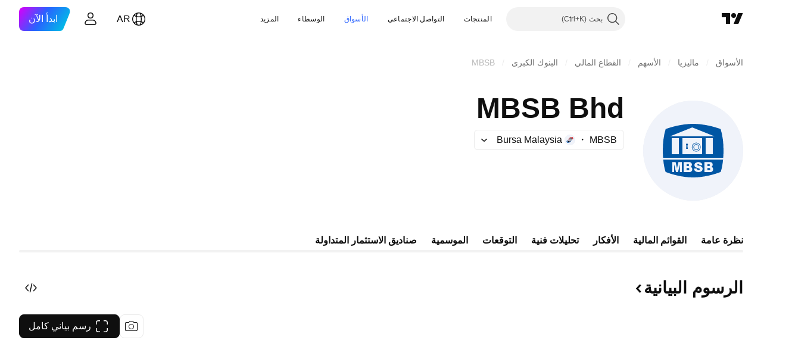

--- FILE ---
content_type: text/css; charset=utf-8
request_url: https://static.tradingview.com/static/bundles/92346.cfd020c28c1ce7d39186.rtl.css
body_size: 311
content:
.container-IJWxYDAe{--filmstrip-container-horizontal-offset:var(--adaptive-mf-container-padding);margin:0 calc(var(--filmstrip-container-horizontal-offset)*-1);max-width:calc(100% + var(--filmstrip-container-horizontal-offset)*2);position:relative;width:calc(100% + var(--filmstrip-container-horizontal-offset)*2)}@media (min-width:1280px){.container-IJWxYDAe{--filmstrip-container-horizontal-offset:unset}}.items-IJWxYDAe{display:flex;overflow:scroll;overscroll-behavior-x:contain}@supports (-moz-appearance:none){.items-IJWxYDAe{scrollbar-width:none}}.items-IJWxYDAe.sb-scrollbar-wrap{display:none}.items-IJWxYDAe::-webkit-scrollbar{display:none;height:0;width:0}.items-IJWxYDAe::-webkit-scrollbar-thumb,.items-IJWxYDAe::-webkit-scrollbar-track{display:none}.items-IJWxYDAe::-webkit-scrollbar-corner{display:none}.items-IJWxYDAe>:not(.internal-IJWxYDAe){flex-shrink:0;min-width:var(--filmstrip-item-min-width);width:calc((100% - var(--filmstrip-gap)*(var(--filmstrip-visible-items) - 1))/var(--filmstrip-visible-items))}.items-IJWxYDAe>:not(.internal-IJWxYDAe)+:not(.internal-IJWxYDAe){margin-right:var(--filmstrip-gap)}.offsetZone-IJWxYDAe{flex:none;width:var(--filmstrip-container-horizontal-offset)}.scroll-button-IJWxYDAe{display:none;opacity:1;position:absolute;top:var(--filmstrip-scroll-btn-top,50%);transform:translateY(-50%);z-index:var(--filmstrip-scroll-btn-z-index,1)}.scroll-button-IJWxYDAe svg{transform:scaleX(-1)}@media (pointer:fine){.scroll-button-IJWxYDAe.visible-IJWxYDAe{display:block}}.leftScrollButton-IJWxYDAe{right:calc(-16px + var(--filmstrip-container-horizontal-offset, 0px))}.rightScrollButton-IJWxYDAe{left:calc(-16px + var(--filmstrip-container-horizontal-offset, 0px))}

--- FILE ---
content_type: image/svg+xml
request_url: https://s3-symbol-logo.tradingview.com/malaysia-building-society-bhd--big.svg
body_size: 826
content:
<!-- by TradingView --><svg width="56" height="56" viewBox="0 0 56 56" xmlns="http://www.w3.org/2000/svg"><path fill="#F0F3FA" d="M0 0h56v56H0z"/><path fill-rule="evenodd" d="M28 13s-6.98-.16-15.4 2.92c-1.6 5.2-1.82 11.2-1.43 16.08h33.66c.4-4.89.17-10.88-1.43-16.08C34.98 12.84 28 13 28 13Zm16.75 20h-33.5c.3 2.95.8 5.43 1.35 6.95C16.65 41.5 22.3 43 28 43c5.7 0 11.35-1.5 15.4-3.05.54-1.52 1.05-4 1.35-6.95ZM15 20l12.5-5L40 20H15Zm5 1h-4v9h4v-9Zm15 0h4v9h-4v-9Zm-3.45 15.16h1.54c0-.55-.2-.97-.58-1.27-.38-.3-.91-.46-1.6-.46-.65 0-1.17.15-1.57.46-.4.3-.6.71-.6 1.21 0 .22.03.41.1.58.06.16.15.3.29.41.13.11.26.2.4.27.35.17.71.28 1.08.39l.6.18.03.01c.19.07.42.15.45.38.07.44-.32.61-.67.61-.54 0-.9-.47-.92-.93h-1.65c0 .6.31 1.15.74 1.49a2.8 2.8 0 0 0 1.78.51c.72 0 1.29-.16 1.7-.49.43-.33.64-.77.64-1.32 0-.57-.32-1.06-.81-1.32a3.1 3.1 0 0 0-.5-.21c-.22-.08-.46-.14-.7-.2l-.64-.16a.7.7 0 0 1-.17-.09c-.35-.25-.11-.71.37-.71.42 0 .67.21.69.66ZM16.3 34.43V40h1.07v-4.18L18.4 40h1.13l1.03-4.18V40h1.07v-5.57h-1.88l-.78 3.41-.78-3.41h-1.88Zm9.65 0H22.7V40h3.4c.8 0 1.44-.68 1.44-1.53 0-.65-.39-1.2-.94-1.43.41-.23.7-.7.7-1.22 0-.77-.6-1.4-1.33-1.4Zm-.72 1.11h-.92v1.12h.92c.26 0 .47-.29.47-.56 0-.27-.21-.56-.47-.56Zm.15 2.23h-1.07v1.12h1.07c.28 0 .49-.27.49-.56 0-.3-.2-.56-.49-.56Zm8.98-3.34h3.28c.73 0 1.32.62 1.32 1.4 0 .52-.28.98-.69 1.21.55.22.94.78.94 1.43 0 .85-.65 1.53-1.45 1.53h-3.4v-5.57Zm1.64 1.11h.91c.26 0 .48.29.48.56 0 .27-.22.56-.48.56h-.9v-1.12Zm0 2.23h1.07c.28 0 .48.27.48.56 0 .3-.2.56-.48.56h-1.07v-1.12ZM22 21h11v9H22v-9Zm2.8 4.2c.17-.1.29-.32.29-.55 0-.35-.25-.63-.56-.63-.3 0-.55.28-.55.63 0 .22.1.42.27.53L24.04 27H25l-.2-1.8Zm4.93-1.69a2.5 2.5 0 0 0-2.47 2.51 2.5 2.5 0 0 0 2.47 2.52 2.5 2.5 0 0 0 2.47-2.52 2.5 2.5 0 0 0-2.47-2.51Zm-2.17 2.51a2.2 2.2 0 0 1 2.17-2.21c1.2 0 2.17.99 2.17 2.21a2.2 2.2 0 0 1-2.17 2.22 2.2 2.2 0 0 1-2.17-2.22Zm.6 0c0-.87.7-1.6 1.57-1.6.87 0 1.56.73 1.56 1.6 0 .88-.7 1.6-1.56 1.6-.87 0-1.57-.72-1.57-1.6Zm1.57-1.3c-.7 0-1.27.59-1.27 1.3 0 .72.57 1.3 1.27 1.3.7 0 1.26-.58 1.26-1.3 0-.71-.57-1.3-1.26-1.3Z" fill="#0056A4"/></svg>